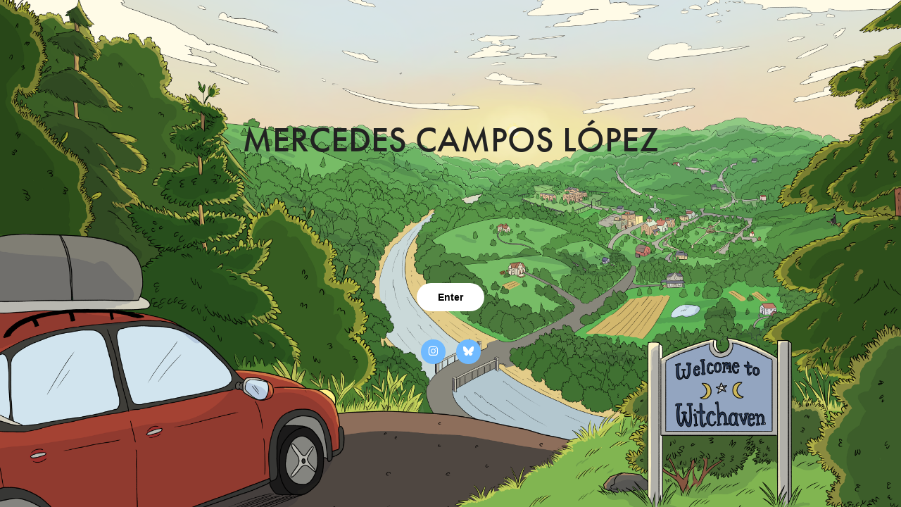

--- FILE ---
content_type: text/html; charset=utf-8
request_url: https://mercedescamposlopez.com/
body_size: 2965
content:
<!DOCTYPE HTML>
<html lang="en-US">
<head>
  <meta charset="UTF-8" />
  <meta name="viewport" content="width=device-width, initial-scale=1" />
      <meta name="twitter:card"  content="summary_large_image" />
      <meta name="twitter:site"  content="@AdobePortfolio" />
      <meta  property="og:title" content="Mercedes Campos Lopez" />
      <link rel="icon" href="[data-uri]"  />
      <link rel="stylesheet" href="/dist/css/main.css" type="text/css" />
      <link rel="stylesheet" href="https://cdn.myportfolio.com/0a3b0a93-a774-4176-9e0c-34bbf22fb357/5f975bc9ed6e55e383f37deddd0c35671763001126.css?h=a38301e2a40909ab281e814281c964ff" type="text/css" />
    <link rel="canonical" href="https://mercedescamposlopez.com/welcome" />
      <title>Mercedes Campos Lopez</title>
    <script type="text/javascript" src="//use.typekit.net/ik/[base64].js?cb=35f77bfb8b50944859ea3d3804e7194e7a3173fb" async onload="
    try {
      window.Typekit.load();
    } catch (e) {
      console.warn('Typekit not loaded.');
    }
    "></script>
</head>
  <body class="transition-enabled">    <section class="splash centered e2e-site-content">
      <div class="outer-wrap">
        <div class="centered-content-wrap js-site-wrap splash-modules">
      <div class='page-background-video page-background-video-with-panel'>
      </div>
      <div class="page-content js-page-content" data-context="pages" data-identity="id:p615a811b9d0ef66c7efb509cdcb37d776b624b017f6d288cb0490">
        <div id="project-canvas" class="js-project-modules modules content">
          <div id="project-modules">
              
              
              
              
              
              <div class="project-module module text project-module-text align- js-project-module e2e-site-project-module-text" style="padding-top: 0px;
padding-bottom: 153px;
">
  <div class="rich-text js-text-editable module-text"><div class="title"><span style="font-family:ftnk; font-weight:500;"><span style="font-size:50px;" class="texteditor-inline-fontsize"><span style="color:#222222;" class="texteditor-inline-color">Mercedes Campos López</span></span></span></div></div>
</div>

              
              
              
              
              <div class="js-project-module project-module module button project-module-button" data-id="m615a811ba10d05d8b08d67e65f6519adca161529a061e821f773d"  style=" padding-top: px;
padding-bottom: px;
">
    <div class="button-container" style="">
      <a href="/work" class="button-module preserve-whitespace--nowrap">Enter</a>
      
    </div>
</div>

              
              
              
              
              
              
              
              
              
              
              
              
              
              
              
              
              
              <div class="js-project-module project-module module social_icons project-module-social_icons align-" data-id="m615a811ba10e2190900ba06f4dc2c48ecb19c05ab69135c4d03e2">
  <div class="module-content module-content-social_icons js-module-content">
      <div class="social">
        <ul>
              <li>
                <a href="https://www.instagram.com/merfishcomics/" target="_blank">
                  <svg version="1.1" id="Layer_1" xmlns="http://www.w3.org/2000/svg" xmlns:xlink="http://www.w3.org/1999/xlink" viewBox="0 0 30 24" style="enable-background:new 0 0 30 24;" xml:space="preserve" class="icon">
                  <g>
                    <path d="M15,5.4c2.1,0,2.4,0,3.2,0c0.8,0,1.2,0.2,1.5,0.3c0.4,0.1,0.6,0.3,0.9,0.6c0.3,0.3,0.5,0.5,0.6,0.9
                      c0.1,0.3,0.2,0.7,0.3,1.5c0,0.8,0,1.1,0,3.2s0,2.4,0,3.2c0,0.8-0.2,1.2-0.3,1.5c-0.1,0.4-0.3,0.6-0.6,0.9c-0.3,0.3-0.5,0.5-0.9,0.6
                      c-0.3,0.1-0.7,0.2-1.5,0.3c-0.8,0-1.1,0-3.2,0s-2.4,0-3.2,0c-0.8,0-1.2-0.2-1.5-0.3c-0.4-0.1-0.6-0.3-0.9-0.6
                      c-0.3-0.3-0.5-0.5-0.6-0.9c-0.1-0.3-0.2-0.7-0.3-1.5c0-0.8,0-1.1,0-3.2s0-2.4,0-3.2c0-0.8,0.2-1.2,0.3-1.5c0.1-0.4,0.3-0.6,0.6-0.9
                      c0.3-0.3,0.5-0.5,0.9-0.6c0.3-0.1,0.7-0.2,1.5-0.3C12.6,5.4,12.9,5.4,15,5.4 M15,4c-2.2,0-2.4,0-3.3,0c-0.9,0-1.4,0.2-1.9,0.4
                      c-0.5,0.2-1,0.5-1.4,0.9C7.9,5.8,7.6,6.2,7.4,6.8C7.2,7.3,7.1,7.9,7,8.7C7,9.6,7,9.8,7,12s0,2.4,0,3.3c0,0.9,0.2,1.4,0.4,1.9
                      c0.2,0.5,0.5,1,0.9,1.4c0.4,0.4,0.9,0.7,1.4,0.9c0.5,0.2,1.1,0.3,1.9,0.4c0.9,0,1.1,0,3.3,0s2.4,0,3.3,0c0.9,0,1.4-0.2,1.9-0.4
                      c0.5-0.2,1-0.5,1.4-0.9c0.4-0.4,0.7-0.9,0.9-1.4c0.2-0.5,0.3-1.1,0.4-1.9c0-0.9,0-1.1,0-3.3s0-2.4,0-3.3c0-0.9-0.2-1.4-0.4-1.9
                      c-0.2-0.5-0.5-1-0.9-1.4c-0.4-0.4-0.9-0.7-1.4-0.9c-0.5-0.2-1.1-0.3-1.9-0.4C17.4,4,17.2,4,15,4L15,4L15,4z"/>
                    <path d="M15,7.9c-2.3,0-4.1,1.8-4.1,4.1s1.8,4.1,4.1,4.1s4.1-1.8,4.1-4.1S17.3,7.9,15,7.9L15,7.9z M15,14.7c-1.5,0-2.7-1.2-2.7-2.7
                      c0-1.5,1.2-2.7,2.7-2.7s2.7,1.2,2.7,2.7C17.7,13.5,16.5,14.7,15,14.7L15,14.7z"/>
                    <path d="M20.2,7.7c0,0.5-0.4,1-1,1s-1-0.4-1-1s0.4-1,1-1S20.2,7.2,20.2,7.7L20.2,7.7z"/>
                  </g>
                  </svg>
                </a>
              </li>
              <li>
                <a href="https://bsky.app/profile/merfishcomics.bsky.social" target="_blank">
                  <svg version="1.1" id="Layer_1" xmlns="http://www.w3.org/2000/svg" xmlns:xlink="http://www.w3.org/1999/xlink" x="0px" y="0px" viewBox="0 0 30 24" style="enable-background:new 0 0 30 24;" xml:space="preserve" class="icon">
                    <path d="M9.90174 5.077C11.9654 6.64106 14.1851 9.81232 15.0001 11.5142C15.8151 9.81245 18.0346 6.64103 20.0984 5.077C21.5874 3.94843 24 3.07521 24 5.85384C24 6.40877 23.6848 10.5155 23.5 11.1823C22.8575 13.5002 20.5162 14.0914 18.4337 13.7336C22.074 14.3591 23 16.4309 21.0001 18.5028C17.2018 22.4376 15.5409 17.5155 15.1151 16.2543C15.037 16.0231 15.0005 15.9149 15 16.0069C14.9995 15.9149 14.963 16.0231 14.8849 16.2543C14.4593 17.5155 12.7984 22.4377 8.9999 18.5028C6.99993 16.4309 7.92596 14.359 11.5663 13.7336C9.48369 14.0914 7.1424 13.5002 6.49999 11.1823C6.31515 10.5155 6 6.40871 6 5.85384C6 3.07521 8.41267 3.94843 9.90163 5.077H9.90174Z" />
                  </svg>
                </a>
              </li>
        </ul>
      </div>
  </div>
</div>

              
          </div>
        </div>
      </div>
        </div>
      </div>
    </section>
</body>
<script type="text/javascript">
  // fix for Safari's back/forward cache
  window.onpageshow = function(e) {
    if (e.persisted) { window.location.reload(); }
  };
</script>
  <script type="text/javascript">var __config__ = {"page_id":"p615a811b9d0ef66c7efb509cdcb37d776b624b017f6d288cb0490","theme":{"name":"jackie"},"pageTransition":true,"linkTransition":true,"disableDownload":false,"localizedValidationMessages":{"required":"This field is required","Email":"This field must be a valid email address"},"lightbox":{"enabled":true,"color":{"opacity":0.94,"hex":"#fff"}},"cookie_banner":{"enabled":false},"googleAnalytics":{"trackingCode":"G-PTD5LQBECX","anonymization":false}};</script>
  <script type="text/javascript" src="/site/translations?cb=35f77bfb8b50944859ea3d3804e7194e7a3173fb"></script>
  <script type="text/javascript" src="/dist/js/main.js?cb=35f77bfb8b50944859ea3d3804e7194e7a3173fb"></script>
</html>
